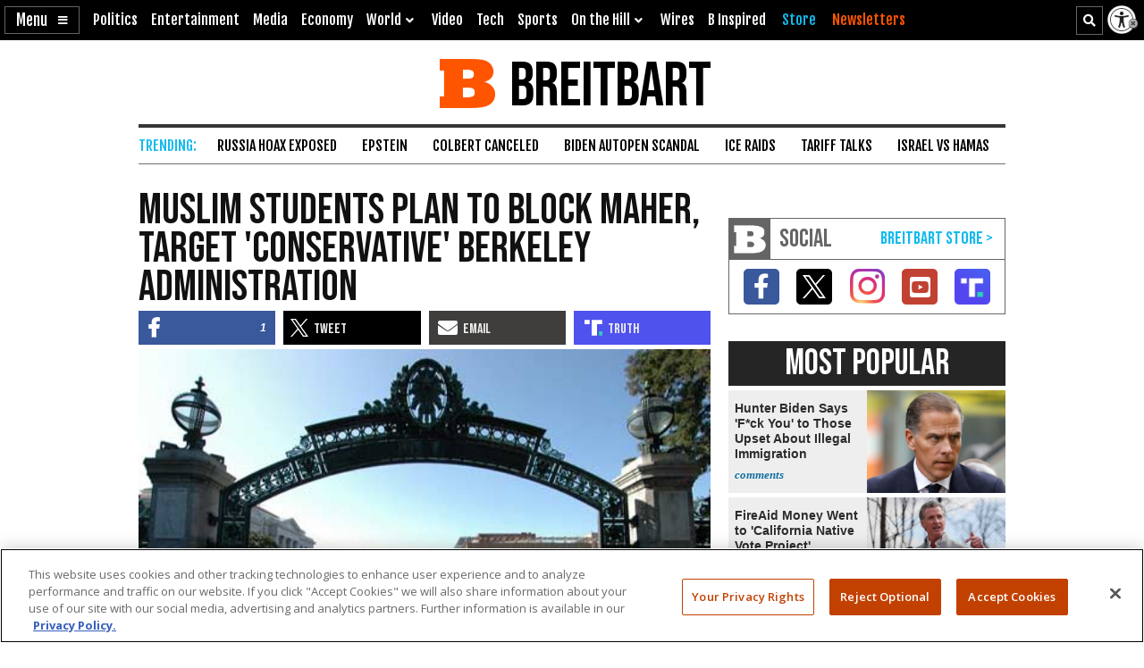

--- FILE ---
content_type: text/html; charset=utf-8
request_url: https://www.google.com/recaptcha/api2/aframe
body_size: 149
content:
<!DOCTYPE HTML><html><head><meta http-equiv="content-type" content="text/html; charset=UTF-8"></head><body><script nonce="6X2LqiJmQ1xFr1kXLVV0Ug">/** Anti-fraud and anti-abuse applications only. See google.com/recaptcha */ try{var clients={'sodar':'https://pagead2.googlesyndication.com/pagead/sodar?'};window.addEventListener("message",function(a){try{if(a.source===window.parent){var b=JSON.parse(a.data);var c=clients[b['id']];if(c){var d=document.createElement('img');d.src=c+b['params']+'&rc='+(localStorage.getItem("rc::a")?sessionStorage.getItem("rc::b"):"");window.document.body.appendChild(d);sessionStorage.setItem("rc::e",parseInt(sessionStorage.getItem("rc::e")||0)+1);localStorage.setItem("rc::h",'1768362761600');}}}catch(b){}});window.parent.postMessage("_grecaptcha_ready", "*");}catch(b){}</script></body></html>